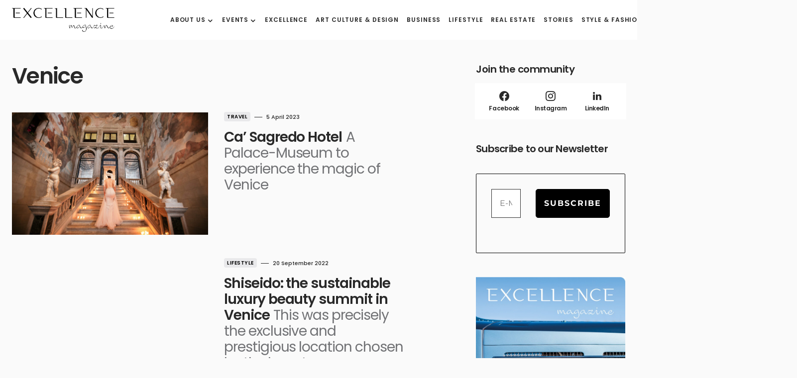

--- FILE ---
content_type: text/html; charset=utf-8
request_url: https://www.google.com/recaptcha/api2/anchor?ar=1&k=6LeiEKokAAAAAMZK0YfUjXXA6FVfaNBqv0WtME5m&co=aHR0cHM6Ly93d3cuZXhjZWxsZW5jZW1hZ2F6aW5lLmx1eHVyeTo0NDM.&hl=en&v=naPR4A6FAh-yZLuCX253WaZq&size=invisible&anchor-ms=20000&execute-ms=15000&cb=kemh4ehxs7wy
body_size: 45215
content:
<!DOCTYPE HTML><html dir="ltr" lang="en"><head><meta http-equiv="Content-Type" content="text/html; charset=UTF-8">
<meta http-equiv="X-UA-Compatible" content="IE=edge">
<title>reCAPTCHA</title>
<style type="text/css">
/* cyrillic-ext */
@font-face {
  font-family: 'Roboto';
  font-style: normal;
  font-weight: 400;
  src: url(//fonts.gstatic.com/s/roboto/v18/KFOmCnqEu92Fr1Mu72xKKTU1Kvnz.woff2) format('woff2');
  unicode-range: U+0460-052F, U+1C80-1C8A, U+20B4, U+2DE0-2DFF, U+A640-A69F, U+FE2E-FE2F;
}
/* cyrillic */
@font-face {
  font-family: 'Roboto';
  font-style: normal;
  font-weight: 400;
  src: url(//fonts.gstatic.com/s/roboto/v18/KFOmCnqEu92Fr1Mu5mxKKTU1Kvnz.woff2) format('woff2');
  unicode-range: U+0301, U+0400-045F, U+0490-0491, U+04B0-04B1, U+2116;
}
/* greek-ext */
@font-face {
  font-family: 'Roboto';
  font-style: normal;
  font-weight: 400;
  src: url(//fonts.gstatic.com/s/roboto/v18/KFOmCnqEu92Fr1Mu7mxKKTU1Kvnz.woff2) format('woff2');
  unicode-range: U+1F00-1FFF;
}
/* greek */
@font-face {
  font-family: 'Roboto';
  font-style: normal;
  font-weight: 400;
  src: url(//fonts.gstatic.com/s/roboto/v18/KFOmCnqEu92Fr1Mu4WxKKTU1Kvnz.woff2) format('woff2');
  unicode-range: U+0370-0377, U+037A-037F, U+0384-038A, U+038C, U+038E-03A1, U+03A3-03FF;
}
/* vietnamese */
@font-face {
  font-family: 'Roboto';
  font-style: normal;
  font-weight: 400;
  src: url(//fonts.gstatic.com/s/roboto/v18/KFOmCnqEu92Fr1Mu7WxKKTU1Kvnz.woff2) format('woff2');
  unicode-range: U+0102-0103, U+0110-0111, U+0128-0129, U+0168-0169, U+01A0-01A1, U+01AF-01B0, U+0300-0301, U+0303-0304, U+0308-0309, U+0323, U+0329, U+1EA0-1EF9, U+20AB;
}
/* latin-ext */
@font-face {
  font-family: 'Roboto';
  font-style: normal;
  font-weight: 400;
  src: url(//fonts.gstatic.com/s/roboto/v18/KFOmCnqEu92Fr1Mu7GxKKTU1Kvnz.woff2) format('woff2');
  unicode-range: U+0100-02BA, U+02BD-02C5, U+02C7-02CC, U+02CE-02D7, U+02DD-02FF, U+0304, U+0308, U+0329, U+1D00-1DBF, U+1E00-1E9F, U+1EF2-1EFF, U+2020, U+20A0-20AB, U+20AD-20C0, U+2113, U+2C60-2C7F, U+A720-A7FF;
}
/* latin */
@font-face {
  font-family: 'Roboto';
  font-style: normal;
  font-weight: 400;
  src: url(//fonts.gstatic.com/s/roboto/v18/KFOmCnqEu92Fr1Mu4mxKKTU1Kg.woff2) format('woff2');
  unicode-range: U+0000-00FF, U+0131, U+0152-0153, U+02BB-02BC, U+02C6, U+02DA, U+02DC, U+0304, U+0308, U+0329, U+2000-206F, U+20AC, U+2122, U+2191, U+2193, U+2212, U+2215, U+FEFF, U+FFFD;
}
/* cyrillic-ext */
@font-face {
  font-family: 'Roboto';
  font-style: normal;
  font-weight: 500;
  src: url(//fonts.gstatic.com/s/roboto/v18/KFOlCnqEu92Fr1MmEU9fCRc4AMP6lbBP.woff2) format('woff2');
  unicode-range: U+0460-052F, U+1C80-1C8A, U+20B4, U+2DE0-2DFF, U+A640-A69F, U+FE2E-FE2F;
}
/* cyrillic */
@font-face {
  font-family: 'Roboto';
  font-style: normal;
  font-weight: 500;
  src: url(//fonts.gstatic.com/s/roboto/v18/KFOlCnqEu92Fr1MmEU9fABc4AMP6lbBP.woff2) format('woff2');
  unicode-range: U+0301, U+0400-045F, U+0490-0491, U+04B0-04B1, U+2116;
}
/* greek-ext */
@font-face {
  font-family: 'Roboto';
  font-style: normal;
  font-weight: 500;
  src: url(//fonts.gstatic.com/s/roboto/v18/KFOlCnqEu92Fr1MmEU9fCBc4AMP6lbBP.woff2) format('woff2');
  unicode-range: U+1F00-1FFF;
}
/* greek */
@font-face {
  font-family: 'Roboto';
  font-style: normal;
  font-weight: 500;
  src: url(//fonts.gstatic.com/s/roboto/v18/KFOlCnqEu92Fr1MmEU9fBxc4AMP6lbBP.woff2) format('woff2');
  unicode-range: U+0370-0377, U+037A-037F, U+0384-038A, U+038C, U+038E-03A1, U+03A3-03FF;
}
/* vietnamese */
@font-face {
  font-family: 'Roboto';
  font-style: normal;
  font-weight: 500;
  src: url(//fonts.gstatic.com/s/roboto/v18/KFOlCnqEu92Fr1MmEU9fCxc4AMP6lbBP.woff2) format('woff2');
  unicode-range: U+0102-0103, U+0110-0111, U+0128-0129, U+0168-0169, U+01A0-01A1, U+01AF-01B0, U+0300-0301, U+0303-0304, U+0308-0309, U+0323, U+0329, U+1EA0-1EF9, U+20AB;
}
/* latin-ext */
@font-face {
  font-family: 'Roboto';
  font-style: normal;
  font-weight: 500;
  src: url(//fonts.gstatic.com/s/roboto/v18/KFOlCnqEu92Fr1MmEU9fChc4AMP6lbBP.woff2) format('woff2');
  unicode-range: U+0100-02BA, U+02BD-02C5, U+02C7-02CC, U+02CE-02D7, U+02DD-02FF, U+0304, U+0308, U+0329, U+1D00-1DBF, U+1E00-1E9F, U+1EF2-1EFF, U+2020, U+20A0-20AB, U+20AD-20C0, U+2113, U+2C60-2C7F, U+A720-A7FF;
}
/* latin */
@font-face {
  font-family: 'Roboto';
  font-style: normal;
  font-weight: 500;
  src: url(//fonts.gstatic.com/s/roboto/v18/KFOlCnqEu92Fr1MmEU9fBBc4AMP6lQ.woff2) format('woff2');
  unicode-range: U+0000-00FF, U+0131, U+0152-0153, U+02BB-02BC, U+02C6, U+02DA, U+02DC, U+0304, U+0308, U+0329, U+2000-206F, U+20AC, U+2122, U+2191, U+2193, U+2212, U+2215, U+FEFF, U+FFFD;
}
/* cyrillic-ext */
@font-face {
  font-family: 'Roboto';
  font-style: normal;
  font-weight: 900;
  src: url(//fonts.gstatic.com/s/roboto/v18/KFOlCnqEu92Fr1MmYUtfCRc4AMP6lbBP.woff2) format('woff2');
  unicode-range: U+0460-052F, U+1C80-1C8A, U+20B4, U+2DE0-2DFF, U+A640-A69F, U+FE2E-FE2F;
}
/* cyrillic */
@font-face {
  font-family: 'Roboto';
  font-style: normal;
  font-weight: 900;
  src: url(//fonts.gstatic.com/s/roboto/v18/KFOlCnqEu92Fr1MmYUtfABc4AMP6lbBP.woff2) format('woff2');
  unicode-range: U+0301, U+0400-045F, U+0490-0491, U+04B0-04B1, U+2116;
}
/* greek-ext */
@font-face {
  font-family: 'Roboto';
  font-style: normal;
  font-weight: 900;
  src: url(//fonts.gstatic.com/s/roboto/v18/KFOlCnqEu92Fr1MmYUtfCBc4AMP6lbBP.woff2) format('woff2');
  unicode-range: U+1F00-1FFF;
}
/* greek */
@font-face {
  font-family: 'Roboto';
  font-style: normal;
  font-weight: 900;
  src: url(//fonts.gstatic.com/s/roboto/v18/KFOlCnqEu92Fr1MmYUtfBxc4AMP6lbBP.woff2) format('woff2');
  unicode-range: U+0370-0377, U+037A-037F, U+0384-038A, U+038C, U+038E-03A1, U+03A3-03FF;
}
/* vietnamese */
@font-face {
  font-family: 'Roboto';
  font-style: normal;
  font-weight: 900;
  src: url(//fonts.gstatic.com/s/roboto/v18/KFOlCnqEu92Fr1MmYUtfCxc4AMP6lbBP.woff2) format('woff2');
  unicode-range: U+0102-0103, U+0110-0111, U+0128-0129, U+0168-0169, U+01A0-01A1, U+01AF-01B0, U+0300-0301, U+0303-0304, U+0308-0309, U+0323, U+0329, U+1EA0-1EF9, U+20AB;
}
/* latin-ext */
@font-face {
  font-family: 'Roboto';
  font-style: normal;
  font-weight: 900;
  src: url(//fonts.gstatic.com/s/roboto/v18/KFOlCnqEu92Fr1MmYUtfChc4AMP6lbBP.woff2) format('woff2');
  unicode-range: U+0100-02BA, U+02BD-02C5, U+02C7-02CC, U+02CE-02D7, U+02DD-02FF, U+0304, U+0308, U+0329, U+1D00-1DBF, U+1E00-1E9F, U+1EF2-1EFF, U+2020, U+20A0-20AB, U+20AD-20C0, U+2113, U+2C60-2C7F, U+A720-A7FF;
}
/* latin */
@font-face {
  font-family: 'Roboto';
  font-style: normal;
  font-weight: 900;
  src: url(//fonts.gstatic.com/s/roboto/v18/KFOlCnqEu92Fr1MmYUtfBBc4AMP6lQ.woff2) format('woff2');
  unicode-range: U+0000-00FF, U+0131, U+0152-0153, U+02BB-02BC, U+02C6, U+02DA, U+02DC, U+0304, U+0308, U+0329, U+2000-206F, U+20AC, U+2122, U+2191, U+2193, U+2212, U+2215, U+FEFF, U+FFFD;
}

</style>
<link rel="stylesheet" type="text/css" href="https://www.gstatic.com/recaptcha/releases/naPR4A6FAh-yZLuCX253WaZq/styles__ltr.css">
<script nonce="vG4ZxlaFHITdJLqtbaep2Q" type="text/javascript">window['__recaptcha_api'] = 'https://www.google.com/recaptcha/api2/';</script>
<script type="text/javascript" src="https://www.gstatic.com/recaptcha/releases/naPR4A6FAh-yZLuCX253WaZq/recaptcha__en.js" nonce="vG4ZxlaFHITdJLqtbaep2Q">
      
    </script></head>
<body><div id="rc-anchor-alert" class="rc-anchor-alert"></div>
<input type="hidden" id="recaptcha-token" value="[base64]">
<script type="text/javascript" nonce="vG4ZxlaFHITdJLqtbaep2Q">
      recaptcha.anchor.Main.init("[\x22ainput\x22,[\x22bgdata\x22,\x22\x22,\[base64]/TChnLEkpOnEoZyxbZCwyMSxSXSwwKSxJKSxmYWxzZSl9Y2F0Y2goaCl7dSgzNzAsZyk/[base64]/[base64]/[base64]/[base64]/[base64]/[base64]/[base64]/[base64]/[base64]/[base64]/[base64]/[base64]/[base64]\x22,\[base64]\\u003d\x22,\x22w5V/[base64]/CnMOOwpHDiThfIAHDlRsZw7xHw4QJSsKAwqPCp8KWw6Qgw4TCnB0dw4rCpcKlwqrDuk0LwpRRwrx5BcKrw7PClT7Ch1DClcOfUcKew6jDs8KvKsOvwrPCj8Odwp8iw7F1RFLDv8KkADh+wobCgcOXwonDmcKWwplZwovDpcOGwrIww5/CqMOhwoLCrcOzfiY/[base64]/DuXtQU3cjwoXCjcO0QsOdwp0oLcOxSiDChsKww7TCmADCtcKjw43Cv8ODHcOWajRsS8KRFR01wpdcw6zDvQhdwoFyw7MTcw/DrcKgw4VaD8KBwqjCvj9fQMO5w7DDjlrCoTMhw6YDwoweMcKZTWw/woHDtcOEN0ZOw6Uiw67DsDtyw73CoAYnShHCuw0eeMK5w7/DsF9rL8OYb0AuBMO5Pg4Mw4LCg8K3JiXDi8Opwo/DhAAywo7DvMOjw6cvw6zDt8OiK8OPHgFKwozCuwTDrEM6wqXCgQ9swqrDl8KEeVsiKMOkGgVXeVTDjsK/[base64]/[base64]/DsX98QFrCpT9oaFcBUnXDiXnDlljDklrCjcKhLcOyY8KeP8KBGcORYmwiAxtAVsKdE2I4w53CucOQSMKdwo1Lw7MXw7HDpsOWwoNrwp7DmE3CtMOIBcKBw4NFMAQhLjvDpTYaOj3Cnj/CjVE0wrNCw6rChwI8dMOZOMODV8Kkw4vDpFRnC2TCjMOzwoAJw7k+wp/Dk8KkwoJADkl1ccK3dsOVwrlAw4QdwrcWG8Kyw7pVw5pMwqEjw6DDvMOBA8OORCtKw4XCs8KQO8ObJQzCg8O5w6nDoMKYwoAqfMK7wrDCoz7DocK2w43ChsOpa8OTwr/CnMODAMKnwpfDtcOkfsOmwphqV8KEwovCjcO2WcO8EsOpJAPDrGc+w6xtw7HCh8KwF8KBw4fDmUpkwpzCr8OqwopVeWjCnMKLKcOrwrPCtk7DrCojwrxxwpIuw5M8PBvCiiYCwqLCv8OSXsKAJDPCuMKMwqFqwq/DvXQYw6x8BFXCoWvCvGU/w54cw69Ow6BAM2XCucKcwrA3Rj4/SFg+PQAwU8KXZQJXwoBZw63CmcKuw4ZmIDBFw4UYfztPwrLCuMOYY1PDkk9ULsOhbGB4IsONw5TDjMK/[base64]/Dt8Odwr9gYcKZQQ7DjDHCoMK0bU3CnWvCvTMiZ8O5fEcKbX7Dr8KKw686wqMVV8Ocw6DCtEzDrMOhw6wEwozCmX7Dszc8axLCk0hKU8K4asKdJcOUasKwBcObbErDuMKge8Ocw4XDlMKxKsKQwqRqLE/DoCzDnwrCusO8w5lvLXfCpD/CoWJQwpEGw5Vzw7ACM1Vww6ooNcKMwooBwoxKQkfDisO5wqzDjsOlw7JBRyDDlktoIsOtQcOHw7QNwqnCtsOiNcObw5HDsHjDvQ/[base64]/ZQV/w6FlesKXLMODwpPDusOjw6bCuCbCqsKjUVnCuEfDoMOEwqNqChkZwqNjwoAcw53CpcKIw6HDgcKZZ8OyJSYBw6I3w6EIw4c4w5nDusOzTTzCt8OUYEnDixzDtQLDg8O9w6TCpsOlQcKmEcOBw543N8OBDMKew481R1LDrWjDvcOyw5HDmHo2N8K1w6gAQ3c/ahEEw6/CvXrCnkIXbWnDh1LDnMKewo/CgMKVw6/Cn0A2wrbClUXCssOuw6TDgVN/w5l+K8Ouw7DCgWEqwr/Ct8OZw4FNw4DCvUXCsg3Cq3bCpMOBw5zDvSTCkMOXZsOYR3jDnsOsWcOqDnlVNcOlXcO1wonDj8OzT8OfwqvCi8KaAsKCwrwqwpHDmsKCw487Hz/[base64]/R0/CgMOoI2rDusKpf3BlAcOcw6HCunnDr21kIcKhchrCpcOrRGIeYsOYw5XCosOXMVQ4wpfDmxjDl8KQwprCisOyw5k+wrHDpi4qw6hYwoVuw4YkSSjCtMOHwrQxwqRhL20KwrQ4acOUw63DvQJHNcOvVsKUEcKew4rDv8OPK8KEKsKjw7DCrQ3Don/CiGfCqcKLwqDCrcOmN1rDrABrfcOcwq3DnmVCISZ6eX5vYMO9w5dIAhAjKnRkw7ccw7khwpdPPcKCw6MVDsOowqkHwrjDhMOmNlkSMT7CpikDw5/CmcKSP0oywrtqAMOdw5bCv3HCqTtuw78oCsOfNsKyJgjDsw/CicK5wpbDjcKzRDMYeUtYw5A6w6E2w6rDvcO7IE/[base64]/Du2bChsOaVsKiAARlw5rCg1DCmmVCwrrCvcO7GcOPFsOvwrLDpMOvXm1GcmzCt8OqPxPDjMKeC8Kqf8KVUQXCmVs/wq7DsCXCuVLDh2E+wrTDjsKZwpjDhUNYHcOtw7IicjMswoETw4QSG8Okw5MBwoMuAEplw5RlT8KYw7/DmMOjwrU3CsOxwqjDv8Okwqx6TwfChsKNcMKxcRrDqicgwonDuyzCvRN5w4jCiMKbVMKyBT/CtMKbwosDH8ONw4TDoxUOwrg3FsOPaMOLw7DDgMOYLcKMwrVQE8OlZ8KaTnRIwojDizPDgALDlCTCg3jCliBafm8wV01pwq/Dj8OQwrdkT8K+Y8KDw7/Dn3fCn8KkwqM0P8KCflZOw7Eiw4FZBMOSPzEcw6E1CMKVRcO9FinCvHtwesOEAUvDvD9lDcOWYsK2wqBME8KjSsO8VsKaw7ArWVMLYhnDt2jChmXDrHZnPQDCusK8wr/CoMKEZQjCq2PCv8O1w5rDkQDCh8O+w7p5RiHCmXZpMgLCpsKEb39xw4HCr8OkfGp1U8KNUHPDlcKAXlrDjMKLw5lXAWVRP8OMHcKvT0tPCQXDlW7CmXkLw6/Dt8KewrZrVRvDmkVSCMOKw4vCsDLCg3LCr8KvS8KEwoIxHsKROVJJw4RqAcOZDzphwr/DkS4zOkRXw63DvGI9woInw4EReFAuQ8Khw7dBw4lvT8KPw64REMKxIcK5ZwDDtMKERS1nw4/CuMOOVCorNRbDl8Ojw69AExQVw7YRw6zDpsKedcKuwr4ow6PDsXXDscK4woLDn8O3cMOXfsOewp/DjMKNbMOmbMKww7bCnzbDnETChXR5KxPDnMOZwrXDsDTClcOXwo8Aw6DClEgZw5HDuwwdecKxYmDDlR/[base64]/[base64]/DqsO2w5LDh01uw4vDv8KqEDJUUMOtOMOww6vDuxPDlMKPwrTDtMKBJsOrHsKzBcOLw57CmUjDpHd4wqPCrEYXGjN0wpspaHc/w7DCglDCqcKTA8OObcOjS8OUwqfCscO+eMOXwojCmMOVQMOFwqHDmsKZDRLDjW/DjWTDjAhaKQs8wqbCsDHCncONw6bDrMOOwr5pacKLwptATC9Hwp0qw6puwovChHgqwqLDiDIxI8KkwqPDt8KDMnDChsOwc8OfKMO5KBEpbGPDscKtVsKdw5lCw4DCjCUswqE9w4/Cv8KvSydqaSwIwpPDtRnCtU3CiU7DpMO0BsK7w7bCsRLCjcKHXjjDh0Vzw4k8ZMKlwrLDhcKbAsOZwqfChsOnPn3CpkXCkA/[base64]/CtipRw60wwr7Dj8OGFcO5ZsKORFIsJR7DoBZew7XCiUHDiDthAkMTw7ZaQsO5w6VZWxjCp8O1ScKZS8OnHMKMfHlqfinCpFDCo8OkeMKgccOWw4DCvVTCvcKyXAw4PlHCncKBXQoSFEEyFsOLw4/DvAHCkgTCmhgUw5h/wqPDrj/Dlz8Hf8Kow77DimTCo8KqdyrDgAYqwqjCncOtwoc+wpMOd8OZwrnDkcO3fEFQUTLCj342wpIewpF+HsKVw73DusOYw6cjw48uXQMqSVrDksKILQTDisOGc8KBdRHCicKVw67Dn8OXMMOpwrUYTi4/w7PDp8OOfWPCpcK+w7zChcOtwoIEG8ORO24aNmJVDMOfcsOKQsO8YxXCqTvDjcOkw6xmRn3Dr8OLw7PDl3xcE8OlwpVew4ppw68ewqXCs1sQZRHDj0vCqcOke8OjwotUw5vDvsKwwrzClcOQSl9xRn/DpXMPwrXDnQsIJsKiG8KBwq/Dt8OzwqTDlcKxwpwsZ8OBw63CucK0dsK+w4EKWMKBw7rCjcOgZMKbDCnCmh/DlMONw7BCXGFweMK4w7DCkMK1wpRvw5Z5w7gCwrZWwp8ew58KW8KwBgU3wqvCv8KfwpPCsMK8PxkVwrfCssOpw5d/YjXCisOswp8wZ8K9bTd2B8KoHwtvw6lWNcOMLCIMWcKNwpd4FcKzATnDr28Ww40lwpnDtcOVw43ChGvCn8K+EsKRwr/CncKdaAvDkcOjwqPCiyvDrWAnw6PClSMvw69gWR3CtcOGwqPDukHCq1HCvMKPw55kw60TwrVGw7wew4DDkm0PVcOSVcOuw6XCmSp/w71MwpAlMsOHwq/CnjTCgMKGFMOmX8KtwpvDlHXDnwlDwrLCq8Oew4IawqRsw67CjMOlbgbCnkxTH2/[base64]/DnsO6aCHCmcOjwqJLwoNsw73Ch8OVw5QMIsO5w48HIDfDocO2w4JswoIFW8O4wowbA8KYwoTCpE3DtXTCt8Ovw5dHY01zwrskfcKANCI5woBNI8O2wqPCs0dYM8KZXcKvdsK+EsKqMDLDsEHDiMKqccKwAkdww7NzOX/[base64]/DmMOzZ8K+GcOIwpXDiChsW8OXwoYPw4DCjm0fVsOjwrEwwq/DtcK4wrF+wrsdJy5sw6wSHjTCsMKvwqEbw4jDjj4uw6lBb3oXblLDsB1QwrrDpMOJY8KBGcOoTyLDv8KqwrTDj8Kkw65hw5xGOgDCpTrDjiB9wqDDvV4MDkLDiFt6cR0/w4vDksK5w4p2w5bDl8ORCsOaRMKHI8KIIkFWwoLCgzzCmhTCpD3CrUDClMKyIcOTfH49A3xxN8OYw658w4x5fsKgwq3Dqkw4Bj0Aw7PCvjU0UA3ClhU9wpTCoxglAcK5ZcKRwoHDmQhlwoY2wovCusKVwpvDpxsswphZw4V5wp/DgTZ3w7g4Ows4wrEOEsODwrbDlW5Ow4csLcKAwpfChsOVw5DCiH53UCdTGAHDnsKLfD/DvBxkesOMLsOOwo12w7DChMOsCGcmWsKcU8O8S8Ojw6MWwqzDt8O2GsOqJMOiw5t9eyVAw4Biwpt6ZH0lJFXCtMKGTVbDjsKGwp/CoibDicKdwo7DuQdTCBdywpTCrsO0TG0Lw7QfMSAANxbDjS4bwrXCtcO+JBtkdWELwr3Dvh7CnkHClMOBw7LCpCBZw5pvw4cqLsOvwpfDsX5lwp87B398w7AmN8OxGRLDph0Yw7IYwqLCqVR7Lw1xwrw9JMOjN0FbAMK3VcKOC2hVw4XCo8Kbwq9aGm/ChwXCs23Dr3VaTUvCqRPDk8KbecOiw7INcBlJw7wfNjXDkiZ8fjo3KABYBgQQwpwTw4ZywogLB8KkOsOXe1nCrDNXMHfCusO1worDiMOewrJ4bsOnGELCkV3DqWZowq5ed8OJVgtMw7gVwpzDqMKiwoFVcxEKw50xH1/[base64]/Dt1zDg8KkJ1zDu8KqwqMZwqrCtkXDrRMmwognG8KWw74Pw5c7akHCiMK2wrcPwpjDsgHCpkhpP0/CrMK7IlsVw5oUwq9zNGbDvSvDqsK9w7ssw6vDo2c9w6kYwplNJ1zChsKFwphZwqYVwoRMw6BDw4tEwqUwMQd/[base64]/DlsOcfMKTPGZNwqPCucOiOcKuQsKlexHDtDPCkcOrwo3Ci8OPGi5Kw7zDlMKCwr9lw6/DmsOQwqzClcOEEnnDgRbCiDLDoQHCtsKKEDPCjjFdA8KGw6IvG8O/[base64]/[base64]/DlcOqwobClnJrw4PCq8OGwpcLe8K5NcOEwpPCkG/DsyjDtWwtRsKkM3DDtx4sAMKqw79Bw61EYcOpaHYQwonCnxVjSToxw6XDl8KHCTnCpcOrwqbDsMKZw4YCBVk+wpHCo8K8w4R/IMKWw7nDlcKxAcKew5/Cl8KSwpbCtHgQMcKzwptdwqV1PcKnwqXChsKIKAzCr8OJTivCpcKtAWzCjsKxwqXCsFTCoRvCssOnwoFFw7/CscOfBUPDtR/Cn33DpsO3wo/DnznDgGwEw4YVJMOiccOxw73DnRnDngPDrx7DsgtsOG0lwo80wr3Ciz8cSMOEL8O5w68QZRc3w60TfiTCmCfCoMO/wrnCksK9wosiwrdYw6xCfsOrwqAGwq7DksK/woEDwrHCmsOEUMOxXsK4IsOxNS0twpcXw71gJsORwpx+RwXDmsOmAsK7TzPCqMObwrjDsybCtMKWw7giwpQ6woVyw6fCvA0Vf8K4fWl/BcKYw5JSHRQnwqzCgzfCrxpMw7DDuFLDsU7CmkFBw7AVwqjDviN3FmbDnE/[base64]/CqsOlU8OndcO1w4nCk8K8IEshwqTCt8KXPsKZasKjwrvDhsOFw4R0aHU+VcOocD1LElUFw57CtsKOVkVfSH56OsKgwpZtw7piw55uwpcgw7HClFs1CsOQw5gocsOEwrjDhicOw4PDuFbCsMK9aFnCusO5SDY8w7Fww4tMw41ERMOsIcO5P2/DscOkFsKyaS0CesObwoMfw7l2LsOKXHwPwrvCnzIsA8KWP1TDkhDDncKCw6/Cm3Z9Y8K9OcKPIiHDq8OnHx/Cl8Ouf2vChcKTaGvDqsOeOQnChgjDgQ7Ctx/DvmvDgm4tw77CkMOLU8Kzw5gLwpB/[base64]/HGZSJCHCqGbDtxHDocOWJMKPInUBw7Jaa8OIW1IGw6vDs8OeHzHChcKiMVhoGMKxbsOBGm/Drl4Yw4AxD3LDh1s4J2TCvMKUL8Obw6TDtgU0w5Yow7xPwozCvBdYwrTDtMOVwqcjwo/DrcKDw5EKXMOBwqDDmgQXRMKeDcOgJy0+w6MYezTDmMKkRMKzw7hRRcOdWXXDrRTCqcKkwqnCtcKkwrVXDcK2TcKHwr7Dr8KQw5kww4DDgDjDu8K9wocKYT5DEDslwrDDtsKoRcOBRMKvFS7CqXvCqMKEw4wJwo9CKcOVSglPw6jCj8K3ZHtdUQnChcKJCl/DlUofc8OxQcKhURYLwrzDo8O5woHDqm4KdsOuw6/Cu8OPw6oIwpZ7wrxMwr7DisOGScOjPsKww7gWwoAQAMKyKUo0w73CnQYzw4jCgwkbwr7DqlHDhFQRwq7Cg8O+woNfDy7DucO7wpcPLcOfQMKow5YqBsOEKGgHfCnDvMK+bsObJsOZNA5/[base64]/CtcK/w49dfcKpcSzDs8KLU8OxWsO6wqLDlyxnwrdVwpMaXsK1CTHDs8OIw4fDun3DtsOzwo/[base64]/DvcK/w4bCr8ODQsOxw7rDtsO3b8K3RsK3wowXU1DCr35qdcKmw6DClsKzWcOFecOpw6MkU0HCiD7DpxlhCwx3cARzAl4FwowWw70RwpHCicK5IcK9w4nDvllqAnIrA8KmcyzCvMKbw6vDosKLZH3Ck8KpF3nDicK1WnTDoGM0woXCpVAIwrfDtmhhDz/DvsOQTlwGbyBcwpDCsENJKBoywoZWD8OcwrcoUsKtwoBCw7gmRcODwrrDtWQdwrjDq3TCgsOpXH3DhsKbR8OJXcK/wpjDncKUBE0mw7zCkSBbGsKxwrAlcGDDnU0cw4l0YHtEw4DCnTQAwqfDncKcWsKhwrvCiRzDh38Lw7LDpQ5ReR5zBg7DpxxkF8O/[base64]/Dkk/Dn8KAb8O6w5Fewp3CghhETRPCvU7ChA1KUAk+wqfDombDv8OXMw/Dg8KVWsKGD8K5NG3DlsKUwqbDl8O1FSDDmz/Dqk0Pwp7CgcKnw6fDg8Kfwo9zTR/CnMK9wq9DNMONw7nCkSzDmMOkw57DoU13RcO0wpI+S8KEwrTCr3ZVIEvDoWYHw6HDksKxw58bfBDCkhZew5fCi2sbAGHDvGtPbsOiwrtLJ8OCcCJYwojCvMKCw6XDk8OGw7LDo3fDp8OMwrfCkX/Cj8Oxw7fCo8KWw65HEA/DiMKRw4/DpsOHJRkDJXPDjcOtw4seNcOIdMO+w6ppe8Kmw7tIwoTCvcOlw7/DvMKBwrHCoSTDiS/[base64]/w5PChsOWShDCjsKfXsK9wpsRb8O7w4sqAlFbXxUaw5TDpMK2IsKXwrXCjsOGT8OZwrMQLMOdF1PCrXnDlVbCrMKJwrXCrDc3wpdtC8KfLcKODsKfEsOpbDfDncOxwqU7MDrCshtFw5nCr3Jfw5JGaFpBw7Ajw75Jw7HCnMKbT8KpUxA/w5E+C8KswqvDhcOqNDzDqWgIw6hgw7LCu8O/Q0LDscO4LX3DrsO3w6HCtsOBw4XCoMOcC8OvdVHCisKCEcOiw5AaQRHDu8OFwrkDesKZwqnDmigJa8OHasKdw6LCp8KNQXzDscKOQ8O5w6nClA/DgwHDn8OOTiUiw7zCq8OzbgI9w7lHwpcgOMOCwqRlMsKvwrnCsBDCgxRgB8Kuw4XDsBJVw5fDvX15w5Zjw5Yew5AkAHzDmTTCn2TDp8KUR8OvPsOhw4fCicOyw6I/[base64]/DtcO4YVzDtl84wpEdw6/[base64]/DksKpLwFuw585wozDucOawoLCi8OAwodEwrbDqsK9AxbCuW3Cv1FnQcOZfcKHEEB1GzDDuWcjw5E1wqTDmlgswqhrwohFBBfCrsOxwqDDncOoa8OoCcOyUlPDqE7CtGLCjMKqClDCs8KWSDEtw5/Ck1TCjcKNwrPDjirCgSp7w7FGTsOsRm8Twrw2IwTCisKOw7FDw61sZQnDmgVgwp4Kw4XDrEXCpsO1w4BLb0PDizzDu8O/UsKZw50rwro1EcOFw4PCqGjDuDTDqcOeQsOQaijChQECJcKMMRIdwpvClsOBCA/Dq8KDw5xFYhHDj8K3w6LDp8Orw4dfOnHDjA/[base64]/wpnChWh5fhHCkn7DhcKxAsKkBRBlEFQ1NsKcwqNOwrfCjSUBw4V3wqVQdmxbw7RqORzCgUTDvSZlw7N7w5rCosKDVcKAFx4ewr/DrsOMNy8nwqAuw68pJGHDt8KGw6gyf8ORwr/DogJAH8O1wrrDlGFzwpgxEMONZCjDkGrCjMKRw4F/w4/DscKXwrnCicOhQVrDssONw6oXPMOvw7XDtUQ3wpM2PTQiwrJ+wqrDisOxTT4bw4Nuw63CnsODMMKow6lRw6EJAsKTwqkAwprDkx9DIEZlwoIJw4LDuMKkw7PCvG1pwphsw4TDvhTCusOHwoYuFsOOFWTCtW4Nay/DocONKMKLw6RJZ0XCpC0VUMO/w5DCo8Kow7XCrMOFwqzCnsOoDjjCu8KRb8KWwqvClD5vEsOQw6DCjcKvwo3ChGnCscO6HHVYRsO8NcKrDQVSRMK/eQnChsO4Pyw1wrgaYGdow5zCnMOGw5nDn8OBQTRawrsKwrIkwoTDnDckwq8Dwr3ClMOSeMKvw5zCpnPCtcKPNT8mdMKTw5HCrXY2aDzDvF3DiDxAwrHDl8KfTD7DlzQUAsOWwo7Ds3fDncOwwoRfwr0YGGYVeGdIw57DnMKrwroRDz3Dph7Dj8Olw7/DtS3DqMOaCAzDq8K5EcKtRcOqwqLCiizCmcKxw5vCrSzDhMOSw4vDmMOHw65Rw5sXe8O9ZgDCrcK/woTCpUzCv8OBw6XDkgE2MMO5wrbDtS7CrHLCpMKqFA3DiRvCk8OxZlbChXwSXcKFw47Dr1YrNifCvMKQw4I6e3sWwprDvzfDkUxaLEZUw6TDtCUtXHBFDArCoW5ew4PDrHfCugzDgMKywqDDv2p4wo5Td8Otw6zDu8KqwqPDkUsTw5Vow6/Dg8K6MTYBwobDnsOuwoTCvjzCq8KGORQjw7xfSwJIw5/[base64]/DqTE/wpnCisODw5pQDMO/wqF9w5XDoFnCisK8wpDCiFE1wrVlworCpwLCkMKGwr1CUsOlwrrDssKneFzCkg8QwpzCgkNlLMOOwrQQa23DqsK9BXjCisOhC8KPU8OCDcKDeUfCr8ONwq7CusKYw7vCgQxtw65Cw5NvwpMzaMKpw70Hf3rClsOxe2DCgjdlPR4cVwjDoMKmwprCv8Omwp/Ctk3DvTtnOS3CoEh3H8K/w4XDjsKHwr7DqcO1P8OcagTDuMKFw7Ypw4lLDsOSEMOtEcK/wrVrBg1GTcK4QsOiwoXCsmVuCEnDosONFjFCfsKfVcO1DiVXGcOUw79MwrQUPhjDlW0TwrbDiDh2dihhw4vCi8Kkwp8oV1XDvsO+wq5iSyVww7sRw71xOcKiNy3Cg8O0wofCvi8aJcO9woYnwogVWsKQIsOcwrVFFV9EBcKkw4PDqyzCkjVkw5F+w4/Dv8K/w4dhXELCk2hyw6w9wrbDqsKFRG0ZwojCtF4yBwcRw7nDgMKFacOKw47DqMOrwqvDksKCwqQpwpB2MhhhbsOzwqLDjC4zw53DocKmYMKXw4/DpMKOwpPCsMOAwrLDr8KNwofDng7ClkfCrsKOwqdfXMO+wr4FLGHDnyYuIB3DlsOqfsKzTMOjw5LDhzVEUsKXClDDj8KVesOpw7JhwotRwoNBEsK/w5x5ccOPfTVpwpcOw7PDoQLCmEpvFiTCim3DoG59w6BJwo/CsVQswqnDi8KGwqsMGX7DnzbDq8O2cSTDscOTw7NOKsOiwoDCnQ49w5RPwqHCq8OMwo0Iw5RIfwvCtmkIw7VSwozCjsOFNGvCp0c7MBrCo8Ohwptxw4rChA3Ch8Oww6/CkMOYPEAXw7NZw6cPQsOTZcK1wpPCk8Knwp/[base64]/CqcOjw6xfw7jCqMO2w7DDnsKEUBHDlhnDoFQfWjhgKm/CocORbsK0bcKfIcOiMMOkQsOzKcOQw63DnQ8PZcKRaj0Zw7nCg0fCusOHwqrCmh3Cvg8rw6BnwpbCtm0Uwp7CpsKbwrvDrCXDtSvDsnjCvkIBw63CumUfccKLcT3DhsOEP8Kew63CoWoXCsKqJB3CvlrDpEwgw4d9wr/CjTnDqQ3CrW7Dn1IidcOILMKffsOfBiHDl8OGw6pmwofDg8KAwprCsMOUw4jCmcOjwpTCo8OTw5YYfklUSXPCpsKfFH9vwoQ+w7lywrjCpgrCnsOPCVHCiQrCqX3CkUJnRW/DuFJKahMEwocpw5hjaTHDj8Opw7TDrMOCDgx8w6J3FsKIw5w9wrdeY8Kgw7vCojAgw58JwojDhC4pw7ouwrfDox7DsV/DtMO9w6nCnsKJGcKuwqzDtVAuwqwYwqF+wpNRScOVw4ZoIUtyFSHDombCq8O9w4LCmwLDrMK6NAzDrsKRw7DCi8Otw5zCmsKVwoA/wocIwpxOZzJ0w7Exw4oowrvCpjfCvi0REitOw4fCizNow7jDucOkw5LDpxsBNcK7w4Azw63CoMKsOcOnOgTCv2TCoWLCmh8zwphtwr/Drh5ifsO4b8KYd8KZw4YEEkhyHAfDncOuRUMPwo3CgVvCpyrCsMOQWsOlwqgJwpxbwqk+w5zChQ/[base64]/DosObX3nDt14OKErCscOgwpvCjMOyQMOXFhxSwqcMwrzCvsKsw6fCoh41VCd8LBJXw7BKwoIuw7cBWsKRwpFGwrgzwobDgsO/[base64]/CtsKTw53ClCXDmD0kw7HDucK/wp11X8OlOE7CocObe37DuyByw4VawqYNPg3Cv29nw6rCrMKvwqI2w7oGwrrCrkZnWMKVwpo5wppQwrUNdS/Ci13DuyZCw6DCq8Ksw6PDuFoowp91GC7DpyzDhcKoUsOywp/DnBHDucOEwpEvw7gjw4x3KXbCgFULBsO5wpwOamTDpcK0wq1Hw6wEMMKNdMKvEyNUwrRsw4ZPw4Yrw5pAw5Mdwq3DrcKqPcOGRcO+wqJMXsK9dcKQwphGwqfCs8O+w5nDsWDDnMK/TRcAVsKWwo/[base64]/CnMKawoTCg1bDuXjCqMOpwoPDisKjO8KEH8Oew6YuIsKewpNXw53CkcKDC8OHwrzDnQ5CwpjDt0oowphdwo3CsDoVwoDDs8Oxw7h3DMKWVMKiXhDCpR5dWmEvKsO8c8K7w701CmfDtDjCsl3DpMOjwobDtwUjwofDsCjCvRnCtMK3FsOWc8K/[base64]/[base64]/CplPCmcK8w6FswrPCi8OHw4zCg8Khw4MqwpjCtn4Dw4bDh8KKw4PCvMOSw4nDmiIXwqxbw6bDqMOrwqjDuUHCtsOew5VOEDpAK3rDgil9WRPDrB/DqARebsKfwq7DsnTCvl9fNcKxw5NQSsKlLwTCvsKqwqduCcOBHQvCo8OdwobDgsOMwqDCuiDCpHc5ZAEVw7jDncKgMsK/b3ZxBsOIw4hCw73CnsORwobDqsKHwp3DlMKRLEXCr34Dwrtkw5rDhMKgRjnCpGdiwroow4jDs8OZw43Dh3MKwonCqTs/wqB8K1vDlMKLw4HCjcOJEBVieUh9woXCrMO8FHfDnQIOw4PDuGZkwo/CqsO5PXnDmgTCvCbDnSjCkcKFHMK+wqIfWMKHXcOGwoIPesO9w61iJ8KswrdheSfDjMOyVMO8w5FawrJYEMKcwq/DhsO1wofCpMOSRjxrSAFhw7cwCgrCq3khwpvDgjF0bkPDnMO6PQsHY0TDlMOGwqwBwqfCrxXDmynDuWLCpcOmdDoXJFZ5aS8BNMKvwrZzcC58aMK/M8OWJ8Kdw6YfVRMfCgk4wpLDhcKaBQ4wBW/[base64]/Dh8OkwpNBdMOgfMKNwq1NLBQ8RsOnwpwow5hyH0QrBikfUcKlw4omQVJRRH7Du8OgCMO5w5bDjRzDscOiXwDCtk3ClzZSYcKyw4AMw7rCuMOGwoJuw4Bnw6QqHkcxN0YmGX/Ci8KSbsK5SSs9L8O6wpo/Q8O4w5lobsOKLw1Sw49qUMOYwpXChsKoWTdfwqhrwqnCrTbCtsKiw6x7OXrCmsKlw6zCpwdxOcK1wozDjFbDh8Kqw5E5w6Z/EXrChMK5w7fDgX7CmsKfdsKfMCtywqTChBUHbgIjwo98w7LCksOLwqHDjcK/wrXDiETCuMK0w7Q0wpwLw4lGHMKkw6PCjV/CtSnCuhNCD8KXacKvOFhuw5sbVMOWwpInwrVrWsK6w5k9w4lcWMOgw5ErAMOoTMO7w6YPw68fPcODw4U5TwEtakFmwpVjG0/CuWIAwp3CvU7CicKzIwrCjcKkwp/DvMOTwpsWwqN1KCYaNgB0PcOIw4EiAXABwqBqdMO3wpLDmsOKdRTDhcKHw60bN1/CskMDwqhAw4ZzK8ODw4HCgiAVX8OPw4Yywr7DtjbCkMOUEcKKOsOMDnPDtEDCgMKLw6rDjxwuasKLwp/CicOVTynCu8Onw4wYwqzDt8K5TsO2w63DjcKPwpXCu8KXw5bDr8OIU8OLwqvDr3Z+BGTCkMKCw6DDtsO/Gj4ZE8Kre0FBwrkfw6TDlsOPw7PCnVvCq2Amw7ZXM8KxC8OrXMKFwqJ+w4bDknw9wrh5wr3CtsKxw59Fw4dZwobCq8KDYm9Twrx9GcOrd8OpYcKGYDLDkyc7eMOHwpnCtsKywrsBwowmwrw6wpM7woBHZkHDkF5SEx7Dn8KCw6E+ZsO2wqxMwrbCgRbCpXJTw63Cl8K/wpx+wo1FO8O4wqxeUm8ZEMK5TjbCrkXCvcOQwrRYwq9Swq7CnVzCtAgafE4BIMOAw6DClcOJwqBAQ2cRw5QZFQPDhm89enwew7lBw4k/[base64]/DrE1pT8OpKMO4Wn8ow7rCkcOkD8O7OsKfTjYsw7LCqHcvEAs/wpPCmhPDucOzw6/DmHPCi8OHJzvCpsO8E8K7wo/DqFl+XcKBM8OCKcKjEsO1w6PCr1DCv8KGZ3sIwqNMBMORSGwTH8KqPsO6w6jDgsKrw47ChsO7EsKdXE1Yw6fCisKsw7VswoDCoTLCjMOkwoPCqlfCkA/Di1Mww7nCgEtzw7nCkhPDmXFNwoLDklLDqMOFfk7ChcO2wolyL8K0PWhrHcKQw51ew53DmsKTw4HCjBJfXMO6w4zDtsKQwqNnwpggW8KvQG7Dr3HCjsKOwpvCg8O+wqICwr3Dvl3ClQvCrcKYw7NLWDJtVUfCklvDmwvCt8Kgw5/Di8OxJsK9TMOTw4lUXcKvwpUYw65Bw4AdwoggAsKgw7DDlyPDh8KPZ0ZEPcKbwrDCoQ9+wp1rbsOXH8OrTGzCnnxpJUPCqQdEw4gaWcKzDcKPw67DgXLCgAjDqcKraMOXwoPClX3CtVbCkBDDugpGecKawqHDm3YnwqNPwr/CpUFVXn4aCl4jwpLDtmXDg8KCZ03CssKfa0Rlwqw7w7BDwp1nw67DtE4bwqHDjyHCi8K5BmDCoDoVwqXCiTd+PlvCuhsYYMOMY27Cn3oLw6nDtcKswr0eaFvCsQMbJMKTJMOywo7ChCvCp0fDpcOtWsKOwpPCpsOlw6FcQQLDtsKHHsKxw7JsdMONw44Zwq/ChcKYGcK8w5oRw5Jlb8OBf1HCrcOrwq17w5zCuMOpw7DDmsO7GCrDu8KUezfClk/[base64]/CvMOIMsKbD8OdQMKjw7MTCHFzwpBtC2/Cjz/Cn8Kzw78GwpI0wqB5e1PCpsK7Rgg6wrTCgMKcwoQzwqfDu8Ohw6xtIi03w54Qw7zCqMKudMOWwp9ubsK3w4ZQJsOCw6d8DDXClmvCgifChMKwU8O1w5jDvzlgw4Mfw5FtwolOwrcfw792wqIhworChybCkzbCvhbCrWB4wrAiYsKKw4J5MTNDHQsBw41/[base64]/DuMKKwqHCi8KgFiFmVsOTw6UPwoDDlVJfYsOewqnCn8OSQgEBC8K/w4xiwq7DjcK2a17DrR7CucK9w6grw6HDgcKEfsKUPhrCrcONE0nDisKBwrDCocOSwplHw5/ChMK1S8K2QcKgYWLDocOTdMKqw4sleAdjw7XDu8OYPk0HB8OHw45MwpvCvcO7KcOiwq8bw5QHRGV2w58Tw5hCKi9Iw75xwpbDhMKfw5/Dl8OJGxvCuH/[base64]/Ci8ORw4rCosKQC03DqMOILHLDvsOsw5/Dl8KqW1PDoMK0NcKZw6g0wprCo8Ojfx/DtlNASMKhw5rCrhjCsU1zS17CtcKMVnzCv3LCtsOnEiInOHrDkzDCvMK8WkfDjnnDqMOyVsO0wpoyw5vDnsOOwqFxw6rCqy1twqXCsDjDsBrCvcO6w4IGbgjCl8Kbwp/CqyPDqsK7B8O2wr8uDsO+RFfDrcKCwr7DiGLDpBl/[base64]/CrmfDpMKPwpzCkXvDkGpYwqbDkMKnd8OMN3nDncKvw749wqvCjWsLdcKsGsKrwp0yw74kwp8XJ8K5bB88wqfCp8KUw6/[base64]/fXA5w4lOTWDDsMOGw7jDtMO5G3zCnAHDsmzCuMOmwpggYDTDmcOXw5R/w4DDq2YHIMK/w4EvMzvDgnRAwpfCn8OlPcOcccOEwpsHTcOCw67DjMKkw71pdcKCw4DDhyZhQ8Kdwp3Cn2PCnMOeT0ATYsO9ccOjw4xXJsOUwqYtWicZw5syw5otw6/DlVvCr8KzPip7wpcYwqgiwrcRw7pTGMKBY8KbZsOHwqMxw5ICwpfDtFd6wpMqwq3CtSTCogELSUhBw4Z3EMKIwr/CvcOswprDi8KSw5AUwplGw512w7IZw43Cr1vCksOLM8K+YVV+UcK2wpRLEMOnCiZaZ8OqRQXChSomwop8aMK9B0rCuhXCrMKGT8O5w4PCq37Dih/CgwVlLMKsw7vCpQMGY0XClMOyFMO+w5lzw7JVwqTDgcOSGGJEPThoasKTWMOYNsOYE8O9TjtQDSBhwogGPsKhUsKId8OOwp7DusOuw6MMwqrCowoewpY2wovCtcKOO8KRMFxhw5rDvwBfcGlpPRQAw58dWcO5w7TChBzDig/[base64]/CiEkaZMKAbC7CncKMbgfDsDTCncKnTMOswoBnQijDqgbDuRFZw5vDgXvDtsOLwoQ1PCxaVQRFCAAsMsO5wooacXTDgsOyw5TDjcKRw4nDlWvDqsKKw6/Dt8OGwqkMblfDgGgbw6vDksOVC8OAwqDDrCfCtjkaw4AHwpdqaMO6wqXCtsOWcBhxDC3DhT1ywrbDu8Kow6clTHnDjxI9w6FpAcOHwrHCnSsww6NsV8OqwpgfwoYEXycLwqY/MRMRJxvCssOHw6Zmw73DgVJKBsKEV8OHwqEUHUPCsBoYwqcjE8OEw60LElLClcOswrEzEFI5wrnDgXMnESEew6F1eMKfecOqZXJBTsODNwLDhy7CuSFuQQhDCcKRwqDCuw01w706AxR3wr99P2TDuU/[base64]/[base64]/DtsKaw4vDm8OiJ8KmcjzCim7CkcOzwrXDpcOkw5XCisOWMMO/w4cvS2l1IHvDqcOla8KUwrF8w6EPw6TDgMOMwrcXwqfDp8OFVsOAwoFkw6k+NcKgUh3Cli/Cm2cUw5PCoMK5MCbCilJIbmzCnsKMMsOWwpJ4wrfDo8O3PyVRJ8OiYmt3VMOID2fDmgBOw5vCinU9w4PCsQXCv2NHw6Ecw7bDs8OCw5TDiQUKd8KTA8Kvdn5CAxrCnSPDjsKdw4bDiTM7wo/DlcKUMsOcasOQXMOAwq/Dnn3Ci8Odw41Xwpw1wq3CrXjCk2YsSMOMwr3CncOVwqkVPcK6wr/CicOEagzDiTbCqDrChHFSbmPDn8KYwrxRLz3DsRFQaQMkwpY1w4XCrUYodMONw6cnYsKeXWUmw609M8OJw5oIwrJxBHoYbsKswrhGJ1vDtMKkVcKpw6clHcO8woUSaVPDjELCly/[base64]/DiGNpw6wiDcOBwr5Fb8O9MxtUw6QmwrZbw7rDsyTDplbDtE7DijYSTRguLMKWeE3DgcODwpwkccOeAsOOw7nCnWfCmsKEWMOww4QKwr09GTkDw45IwqNtG8OwQsOGD1chwqrCrMOTw5/CqsOXUsOUw7/DksK5TsKJUxDDpyHDhwTCu1vDs8OgwpXDvsOVw5DCsT1BPCUdT8K+wqjChBpWwpdsSgzDgB7DucO8wrTDlBfDjkbCmcK5w77DgMKjw7/DizkGYcOmbsKcBC/DvinDiU7DscO6ZxrCsxtJwoBfw7DCrcK1LHVVwqMDw53CmXrDpEbDug3CucOAfx3CsU0OJkkLw6Z4wpjCpcOieR16w61lWVIaOUsVPWbDpsK4w6zCqlvDk2sXNTcDwoPDlUfDiTTCnMKzD3PDssKJQ0HCu8KBNTIeADVzDH42\x22],null,[\x22conf\x22,null,\x226LeiEKokAAAAAMZK0YfUjXXA6FVfaNBqv0WtME5m\x22,0,null,null,null,0,[21,125,63,73,95,87,41,43,42,83,102,105,109,121],[7241176,666],0,null,null,null,null,0,null,0,null,700,1,null,0,\x22CvkBEg8I8ajhFRgAOgZUOU5CNWISDwjmjuIVGAA6BlFCb29IYxIPCJrO4xUYAToGcWNKRTNkEg8I8M3jFRgBOgZmSVZJaGISDwjiyqA3GAE6BmdMTkNIYxIPCN6/tzcYADoGZWF6dTZkEg8I2NKBMhgAOgZBcTc3dmYSDgi45ZQyGAE6BVFCT0QwEg8I0tuVNxgAOgZmZmFXQWUSDwiV2JQyGAA6BlBxNjBuZBIPCMXziDcYADoGYVhvaWFjEg8IjcqGMhgBOgZPd040dGYSDgiK/Yg3GAA6BU1mSUk0GhwIAxIYHRG78OQ3DrceDv++pQYZxJ0JGZzijAIZ\x22,0,0,null,null,1,null,0,1],\x22https://www.excellencemagazine.luxury:443\x22,null,[3,1,1],null,null,null,1,3600,[\x22https://www.google.com/intl/en/policies/privacy/\x22,\x22https://www.google.com/intl/en/policies/terms/\x22],\x22Z6Hi0FJC5vcIPNpV3NYEK25Ivp1NvuHnpnxB3Wz0jfY\\u003d\x22,1,0,null,1,1762489753974,0,0,[65,19,110],null,[23,161],\x22RC-r3MpPTs50tMMoA\x22,null,null,null,null,null,\x220dAFcWeA6lPqachz55YSCaMWjcE7dIFR4lHlX9cteiWXAGwk8RuBk4zzPbM1vzt5qeCaXTk7VOj9JadHnxck0qGbOcD8hULCexOA\x22,1762572553992]");
    </script></body></html>

--- FILE ---
content_type: application/javascript; charset=utf-8
request_url: https://www.excellencemagazine.luxury/wp-content/plugins/easy-social-share-buttons3/assets/modules/pinterest-pro.min.js?ver=8.6.2
body_size: 2374
content:
!function($){"use strict";if(!a)var a=function(a,b){var c,d,e,f;return function(){e=this,d=[].slice.call(arguments,0),f=new Date;var g=function(){var h=new Date-f;h<b?c=setTimeout(g,b-h):(c=null,a.apply(e,d))};c||(c=setTimeout(g,b))}};$(document).ready(function(){if(window.essbCurrentPinImageCount=0,essb_settings.force_pin_description&&essb_settings.pin_description&&$("img").each(function(){$(this).data("pin-description")||$(this).attr("data-pin-description",essb_settings.pin_description)}),essb_settings.pin_pinid_active&&essb_settings.pin_pinid&&$("img").each(function(){var a=$(this).data("pin-id")||"";a&&""!=a||$(this).attr("data-pin-id",essb_settings.pin_pinid)}),essb_settings.pin_force_active&&essb_settings.pin_force_image&&$("img").each(function(){if($(this).attr("data-pin-media",essb_settings.pin_force_image),!$(this).data("pin-description")){var a="";$(this).attr("title")?a=$(this).attr("title"):$(this).attr("alt")&&(a=$(this).attr("alt")),essbPinImages.force_custompin&&!essbPinImages.custompin&&(essbPinImages.custompin=document.title),essbPinImages.custompin&&(a=essbPinImages.custompin),""==a&&(a=document.title),$(this).attr("data-pin-description",a)}$(this).data("pin-url")||$(this).attr("data-pin-url",encodeURI(document.URL))}),$(".essb-block-image").each(function(){var a=$(this).data("essb-pin-id")||"",b=$(this).data("essb-pin-description")||"";if("true"==($(this).data("essb-pin-nopin")||"").toString()){$(this).find("img").attr("data-pin-nopin","true"),$(this).find("img").addClass("no_pin");return}""!=a&&$(this).find("img").attr("data-pin-id",a),""!=b&&$(this).find("img").attr("data-pin-description",b)}),essb_settings.force_pin_thumbs){var c=window.essbReposiveImagesMap={},d=window.essbDetectAndLocateImageSize=function(a,b,d){d&&(c[b].responsive[a]={}),$("<img/>",{load:function(){c[b]&&(d?(c[b].responsive[a]={w:this.width,h:this.height,done:!0},e(b)):(c[b].originalSize={w:this.width,h:this.height,done:!0},e(b)))},src:a})},e=window.essbCompileTheDataPinImage=function(a){var g=0,h=0,b=0,d="";for(var i in c[a].responsive){var e=c[a].responsive[i]||{};g++,e.done&&(h++,(0==b||b<e.w)&&(b=e.w,d=i))}g==h&&c[a].original!=d&&c[a].originalSize.done&&b>c[a].originalSize.w&&($('[data-pinpro-key="'+a+'"]').attr("data-pin-media",d),$('[data-pinpro-key="'+a+'"]').attr("data-media",d),$('[data-pinpro-key="'+a+'"]').attr("data-pin-url",window.location.href),$('[data-pinpro-key="'+a+'"]').removeClass("pin-process"),$('[data-pinpro-key="'+a+'"]').each(f))};$("img").each(function(){var e=$(this).attr("srcset")||"",g=Math.random().toString(36).substr(2,9),a=g;if(e&&""!=e){$(this).attr("data-pinpro-key",g),$(this).addClass("pin-process");var f=e.split(", "),h=$(this).attr("src")||"";c[a]={source:a,original:h,originalSize:{},responsive:{}},d(h,a);for(var b=0;b<f.length;b++)if(f[b]){var i=f[b].split(" "),j=i[0]||"",k=(i[1]||"").replace("w","");j&&Number(k)&&d(j,a,!0)}}})}var f=function(){var a=$(this);if(!(essbPinImages.nolinks&&$(a).parents().filter("a").length||a.outerWidth()<Number(essbPinImages.min_width||0)||a.outerHeight()<Number(essbPinImages.min_height||0)||a.hasClass("no_pin")||a.hasClass("no-pin")||a.data("pin-nopin")||a.hasClass("pin-generated")||a.hasClass("pin-process")||a.hasClass("zoomImg")||a.hasClass("lazy-hidden"))){var c=$(a).prop("src")||"",b="",d=[],f="",g="",j=$(a).data("pin-id")||"";if(!(c.indexOf("data:image/svg+xml")> -1||c.indexOf("data:image/gif")> -1)){a.data("media")&&(c=a.data("media")),a.data("lazy-src")&&(c=a.data("lazy-src")),a.data("pin-media")&&(c=a.data("pin-media")),a.data("pin-description")?b=a.data("pin-description"):a.attr("title")?b=a.attr("title"):a.attr("alt")&&(b=a.attr("alt")),essbPinImages.force_custompin&&!essbPinImages.custompin&&(essbPinImages.custompin=document.title),essbPinImages.custompin&&(b=essbPinImages.custompin),""==b&&(b=document.title);var e="https://pinterest.com/pin/create/button/?url="+encodeURI(document.URL)+"&is_video=false&media="+encodeURI(c)+"&description="+encodeURIComponent(b);essbPinImages.legacy_share_cmd&&(e="https://pinterest.com/pin/create/bookmarklet/?url="+encodeURI(document.URL)+"&media="+encodeURI(c)+"&title="+encodeURIComponent(b)+"&description="+encodeURIComponent(b)+"&media="+encodeURI(c)),e.indexOf("'")> -1&&(e=e.replace(/'/g,"%27")),""!=j&&(e="https://www.pinterest.com/pin/"+j+"/repin/x/");var k=a.attr("class"),l=a.attr("style");if("icon_hover"==essbPinImages.button_style&&(f=" essb_hide_name"),"icon"==essbPinImages.button_style&&(f=" essb_force_hide_name essb_force_hide"),"button_name"==essbPinImages.button_style&&(f=" essb_hide_icon"),"vertical"==essbPinImages.button_style&&(f=" essb_vertical_name"),essbPinImages.button_size&&(g=" essb_size_"+essbPinImages.button_size),essbPinImages.animation&&(g+=" "+essbPinImages.animation),essbPinImages.position&&(g+=" essb_pos_"+essbPinImages.position),essbPinImages.mobile_position&&(g+=" essb_mobilepos_"+essbPinImages.mobile_position),essbPinImages.visibility&&"always"==essbPinImages.visibility&&(g+=" essb_always_visible"),a.removeClass().attr("style","").wrap('<div class="essb-pin" />'),""!=k&&a.parent(".essb-pin").addClass(k),""!=l&&a.parent(".essb-pin").attr("style",l),window.essbCurrentPinImageCount++,a.parent(".essb-pin").addClass("essb-pinid-"+window.essbCurrentPinImageCount.toString()),essbPinImages.reposition){var h=$(a).width();Number(h)&&!isNaN(h)&&Number(h)>0&&a.parent(".essb-pin").css({"max-width":h+"px"})}var i=new Date().getTime().toString(36);d.push('<div class="essb_links essb_displayed_pinimage essb_template_'+essbPinImages.template+g+" essb_"+i+'" data-essb-position="pinit" data-essb-postid="'+(essb_settings.post_id||"")+'" data-essb-instance="'+i+'">'),d.push('<ul class="essb_links_list'+(""!=f?" "+f:"")+'">'),d.push('<li class="essb_item essb_link_pinterest nolightbox">'),d.push('<a class="nolightbox'+(essbPinImages.template_a_class?" "+essbPinImages.template_a_class:"")+'" rel="noreferrer noopener nofollow" href="'+e+'" onclick="essb.window(&#39;'+e+"&#39;,&#39;pinpro&#39;,&#39;"+i+'&#39;); return false;" target="_blank"><span class="essb_icon essb_icon_pinterest'+(essbPinImages.template_icon_class?" "+essbPinImages.template_icon_class:"")+'"></span><span class="essb_network_name">'+(essbPinImages.text?essbPinImages.text:"Pin")+"</span></a>"),d.push("</li>"),d.push("</ul>"),d.push("</div>"),a.after(d.join("")),a.addClass("pin-generated"),a.parent(".essb-pin").hasClass("lazyloading")&&a.parent(".essb-pin").removeClass("lazyloading")}}};if("undefined"!=typeof essbPinImages&&$("body").hasClass("tcb-edit-mode")&&(essbPinImages.active=!1),"undefined"!=typeof essbPinImages&&essbPinImages.active){essbPinImages.min_width&&Number(essbPinImages.min_width)||(essbPinImages.min_width=300),essbPinImages.min_height&&Number(essbPinImages.min_height)||(essbPinImages.min_height=300),720>$(window).width()&&(Number(essbPinImages.min_width_mobile)&&(essbPinImages.min_width=Number(essbPinImages.min_width_mobile)),Number(essbPinImages.min_height_mobile)&&(essbPinImages.min_height=Number(essbPinImages.min_height_mobile))),$(".essb-pin.tve_image").length&&($(".essb-pin.tve_image .essb_links").remove(),$(".essb-pin img").removeClass("pin-generated")),$(".rll-youtube-player img").each(function(){$(this).addClass("no-pin")}),essbPinImages.hideon&&$(essbPinImages.hideon).each(function(){$(this).addClass("no-pin")}),window.addEventListener("LazyLoad::Initialized",function(a){$(".rll-youtube-player img").each(function(){$(this).addClass("no-pin")})});var b=function(){if($(".rll-youtube-player img").each(function(){$(this).addClass("no-pin")}),essbPinImages.selector)$(essbPinImages.selector).each(f);else{if(!$(".essb-pinterest-images").length)return;$(".essb-pinterest-images").parent().find("img").each(f)}};essbPinImages.lazyload&&$(window).on("scroll",a(b,10)),setTimeout(b,1)}("undefined"!=typeof essbPinImages&&!essbPinImages.active||"undefined"==typeof essbPinImages)&&$(".essb-pin.tve_image").length&&($(".essb-pin.tve_image .essb_links").remove(),$(".essb-pin img").removeClass("pin-generated"))})}(jQuery);